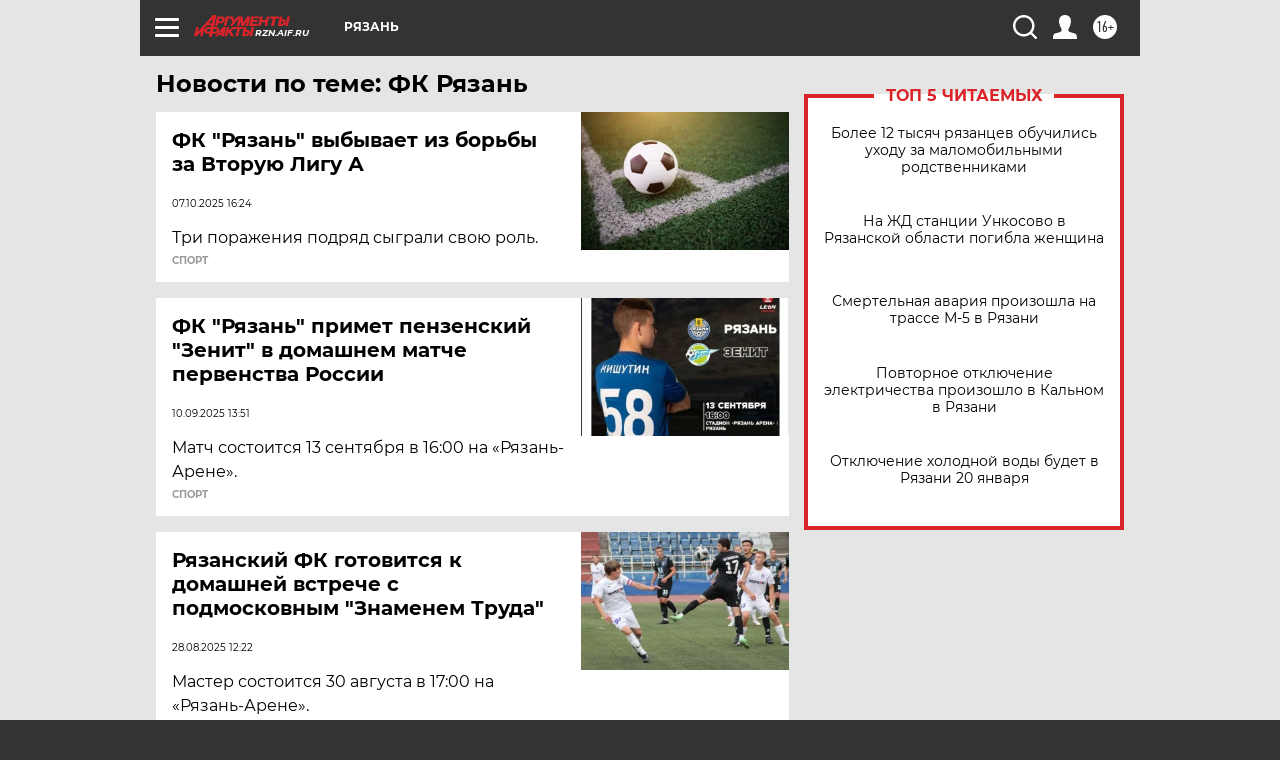

--- FILE ---
content_type: text/html
request_url: https://tns-counter.ru/nc01a**R%3Eundefined*aif_ru/ru/UTF-8/tmsec=aif_ru/49065921***
body_size: -71
content:
CFF9771169706A13X1768974867:CFF9771169706A13X1768974867